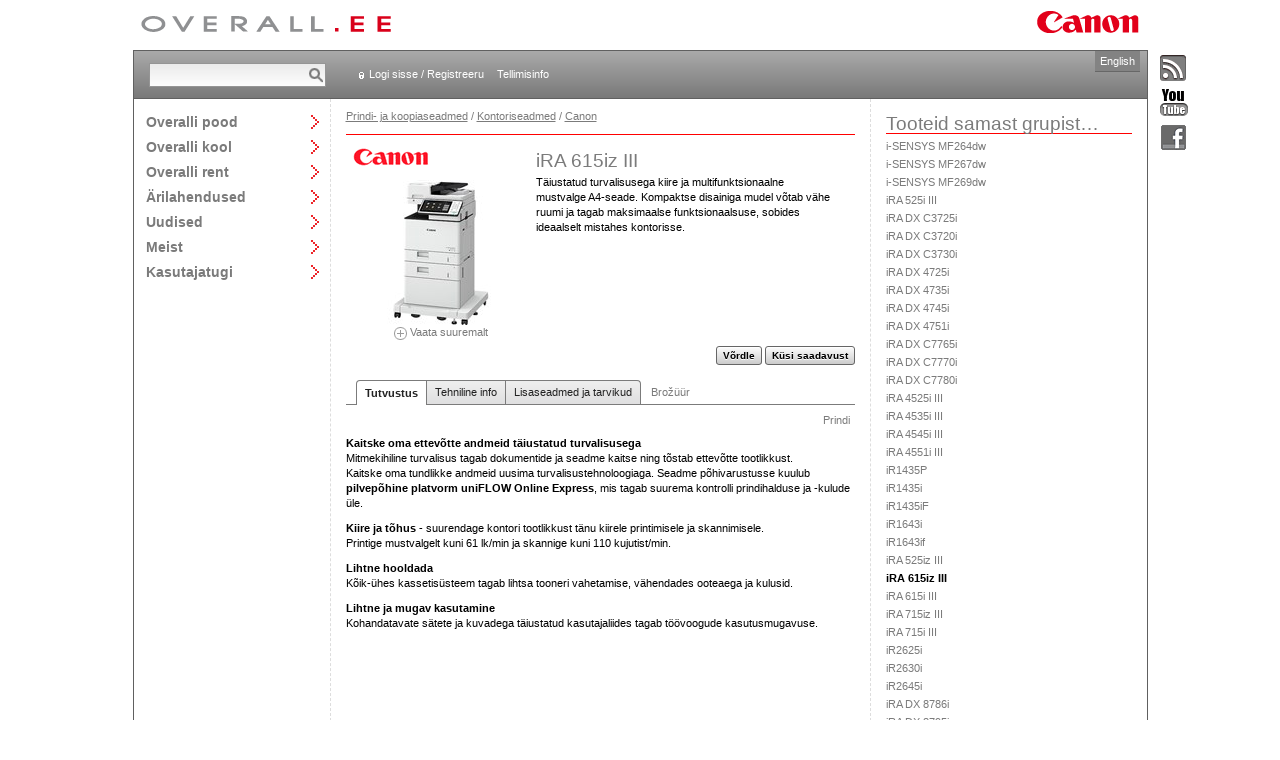

--- FILE ---
content_type: text/html; charset=utf-8
request_url: https://www.overall.ee/tootekataloog/iRA-615iz-III.aspx?id=178990&pid=2226
body_size: 6005
content:
<!DOCTYPE html>

<html>
<head><title>
	Canon iRA 615iz III - Overall
</title><meta http-equiv="X-UA-Compatible" content="IE=edge,chrome=1" /><meta charset="utf-8" /><link rel="stylesheet" type="text/css" media="all" href="/css/style.css?v=637030983360866993" /><link rel="stylesheet" type="text/css" media="screen" href="/js/prettyphoto/prettyPhoto.css?v=637030983361847031" /><script type="text/javascript" src="/js/libraries.js?v=637030983361747012"></script><script type="text/javascript" src="/js/prettyphoto/jquery.prettyPhoto.js?v=637030983361837039"></script><script type="text/javascript" src="/js/scripts.js?v=637030983361857041"></script><link rel="alternate" type="application/rss+xml" title="Overalli uudised" href="http://www.overall.ee/uudised/UudisedRSS.aspx" /></head>
<body id="body">
<div><!-- extra div needed for prettyphoto -->
<table id="container"><!-- http://stackoverflow.com/questions/13191306/css-layout-with-header-footer-and-multiple-100-min-height-content-columns/ -->
	<tr>
		<td colspan="3" id="logos">
			<div>
                <a id="lnkLogoHome" title="Avalehele" class="header-overall-logo" href="../default.aspx"><img title="Avalehele" src="../gfx/overall_header.gif" alt="" /></a>
				&nbsp;<img class="header-canon-logo" src="../gfx/canon_header.gif" alt="Canon" />
			</div>
		</td>
	</tr>
    <tr>
        <td colspan="3" id="header">
			<div>

                
                <div id="search-container"><form action="/otsing/default.aspx" method="post">
					<input type="text" name="txtSearch" size="20" /><input type="submit" value="Otsi" />
				</form></div>
                

                <div id="header-links">
	            
                    <a href="/login.aspx" id="login-link">Logi sisse / Registreeru</a>
                    <a href="/abi.aspx">Tellimisinfo</a>
                
                
                </div>

                
                    <div id="header-buttons">
		                <div id="comparison" style="display: none;">
			                <a href="/tooted/vordlus.aspx" title="Vaata tootevõrdlust" class="comparison-view-header">
				                <img src="/gfx/comparison.gif" alt="Vaata tootevõrdlust" />
				                <p><b>Võrdlus</b><br /><span id="comparison-count"></span></p>
			                </a>
		                </div>
		                <div id="cart">
                            <a href="/pood/Default.aspx" title="Vaata ostukorvi">
				                <img src="/gfx/cart.gif" alt="Vaata ostukorvi" />
				                <p><b>Ostukorv</b><br /><span id="cartitem-count"></span></p>
			                </a>
		                </div>
	                </div>
                

                <a id="lnkChangeLanguage" class="language-toggle" href="../en/">English</a>
            </div>
        </td>
    </tr>
    <tr id="content">
		<td id="main-navigation">
            <ul>
<li><a href="/tooted/" class="textl toggle" id="mainnavigation_et_products">Overalli pood</a>
<div>
<p><a href="/tooted/">Kogu kataloog</a></p>
<hr />
<p><a href="/tootekataloog/Foto.aspx?kategooria=22">Foto</a></p>
<p><a href="/tootekataloog/Video.aspx?kategooria=72">Video</a></p>
<p><a href="/tootekataloog/Prindi-ja-koopiaseadmed.aspx?kategooria=1738">Prindi- ja koopiaseadmed</a></p>
<p><a href="/tootekataloog/IP-Audio-ja-Video.aspx?kategooria=1920">IP Audio ja Video</a></p>
<p><a href="/tootekataloog/Audio.aspx?kategooria=1999">Audio</a></p>
<p><a href="/tootekataloog/Esitlusseadmed.aspx?kategooria=75">Esitlusseadmed</a></p>
<p><a href="/tootekataloog/Binoklid.aspx?kategooria=69">Binoklid</a></p>
<p><a href="/tootekataloog/Teleringhaaling.aspx?kategooria=1859">Teleringhääling</a></p>
<p><a href="/tootekataloog/Skannerid-ja-arhiveerimine.aspx?kategooria=48">Skannerid ja arhiveerimine</a></p>
<p><a href="/tootekataloog/Kalkulaatorid.aspx?kategooria=80">Kalkulaatorid</a></p>
<p><a href="/tootekataloog/Malukaardid.aspx?kategooria=68">Mälukaardid</a></p>
<p><a href="/tootekataloog/Kaablid.aspx?kategooria=2112">Kaablid</a></p>
<p><a href="/tootekataloog/Kulumaterjalid.aspx?kategooria=30">Kulumaterjalid</a></p>
<p><a href="/tootekataloog/Tarkvara.aspx?kategooria=1996">Tarkvara</a></p>
<p><a href="/tootekataloog/Varvihaldus.aspx?kategooria=1854">Värvihaldus</a></p>
<p><a href="/tootekataloog/Kinkekaardid.aspx?kategooria=2169">Kinkekaardid</a></p>
<p><a href="/tootekataloog/Leiunurk.aspx?kategooria=1713">Leiunurk</a></p>
</div>
</li>
<li><a href="/kool/" class="textl toggle" id="mainnavigation_et_workshops">Overalli kool</a>
<div>
<p><a href="/kool/">Kõik töötoad</a></p>
<hr />
<p><a href="/kool/?categoryId=4">Kohtumine fotograafiga</a></p>
<p><a href="/kool/?categoryId=2">Fototöötoad</a></p>
<p><a href="/kool/?categoryId=1">Videotöötoad</a></p>
</div>
</li>
<li><a href="/rent/" class="textl toggle" id="mainnavigation_et_rent">Overalli rent</a>
<div>
<p><a href="/rent/">Renditooted</a></p>
<p><a href="/rent/tingimused.aspx">Renditingimused</a></p>
</div>
</li>
<li><a href="/lahendused/" class="textl toggle" id="mainnavigation_et_solutions">Ärilahendused</a>
<div>
<p><a href="/lahendused/">Tutvustus</a></p>
<hr />
<p><a href="/lahendused/valjastuslahendused">Väljastuslahendused</a></p>
<p><a href="/lahendused/dokumentide-digiteerimine">Dokumentide digiteerimine</a></p>
<p><a href="/lahendused/laiformaat-tookeskkond">Laiformaat-töökeskkond</a></p>
<p><a href="/lahendused/overalli-ehooldus">Overalli eHooldus</a></p>
<p><a href="/lahendused/professionaalne-print">Professionaalne print</a></p>
<p><a href="/lahendused/esitluslahendused">Esitluslahendused</a></p>
</div>
</li>
<li><a href="/uudised/?archive=true" class="textl toggle" id="mainnavigation_et_news">Uudised</a>
<div>
<p><a href="/uudised/?archive=true">Uudiste arhiiv</a></p>
<hr />
</div>
</li>
<li><a href="/esindused/" class="textl toggle" id="mainnavigation_et_overall">Meist</a>
<div>
<p><a href="/esindused/">Esindused</a></p>
<p><a href="/tootajad/">Töötajad</a></p>
<p><a href="/overall/vabad-tookohad.aspx">Vabad töökohad</a></p>
<p><a href="/overall/">Ettevõttest</a></p>
<p><a href="/overall/partnerid.aspx">Overalli partnerid</a></p>
<p><a href="/overall/keskkond.aspx">Keskkond</a></p>
</div>
</li>
<li><a href="/tugi/" class="textl toggle" id="mainnavigation_et_support">Kasutajatugi</a>
<div>
<p><a href="/tugi/">Tehniline abi</a></p>
<p><a href="/tagasiside.aspx">Tagasiside</a></p>
<p><a href="/tugi/viited.aspx">Draiverid ja viited</a></p>
</div>
</li>
</ul>

        </td>   
        
	<td style="width: 540px;" class="pad-15 top-pad-10">
        <script type="text/javascript">
            $(function () {
                Cart.init();
                $('a[class*="pretty-photo"]').prettyPhoto({ theme: 'facebook', social_tools: false, gallery_markup: '', slideshow: false, deeplinking: false, hook: 'class' });
            });
        </script>
        <p class="breadcrumbs bottom-pad-0"><a href="/tootekataloog/Prindi-ja-koopiaseadmed.aspx?kategooria=1738">Prindi- ja koopiaseadmed</a> / <a href="/tootekataloog/Kontoriseadmed.aspx?kategooria=1746">Kontoriseadmed</a> / <a href="/tootekataloog/Canon.aspx?kategooria=2226">Canon</a></p>
        
        <hr class="red" />
        <div class="product clearfix">
            <div class="image-container">
                <a href="http://www.canon-europe.com/" target="_blank"><img src="/Tootepildid/Brands/canon.gif" title="Canon" alt="Canon" /></a><div><a href="/tootepildid/Paljundusmasinad/large/iRA525i-III_1.jpg" class="pretty-photo[gallery]"><img src="/tootepildid/Paljundusmasinad/iRA525i-III.jpg" alt="iRA 615iz III" class="product-image" data-id="178990" /><br /><img src="/gfx/bigPicture.gif" style="vertical-align: middle;" alt="Vaata suuremalt" />&nbsp;Vaata suuremalt</a></div>
            </div>
            <div class="short-description top-pad-10">
                <h1 class="bottom-margin-5">iRA 615iz III </h1>
                
                <p>Täiustatud turvalisusega kiire ja multifunktsionaalne mustvalge A4-seade. Kompaktse disainiga mudel võtab vähe ruumi ja tagab maksimaalse funktsionaalsuse, sobides ideaalselt mistahes kontorisse.</p>
            </div>
        </div>
        
        <div class="action-buttons top-pad-5 bottom-pad-5 alright" style="margin-top: -5px;">
            <a href="javascript:void(0);" class="bt comparison-add" id="add_178990" style="display: none;">Võrdle</a><a href="/tooted/vordlus.aspx" class="bt leftpart comparison-view" id="view_178990" title="Vaata võrdlust" style="display: none;">Võrdluses</a><a href="javascript:void(0);" class="bt rightpart comparison-remove" id="remove_178990" title="Eemalda võrdlusest" style="display: none;">X</a>&nbsp;<a id="lnkSalesrequest" class="bt" href="../tooted/myygiparing.aspx?productId=178990&amp;redirectFrom=%2ftootekataloog%2fiRA-615iz-III.aspx%3fid%3d178990%26pid%3d2226">Küsi saadavust</a>
        </div>
            
        <ul id="product-navigation-bar"><li class="tab first selected"><a href="/tootekataloog/iRA-615iz-III.aspx?id=178990&amp;pid=2226">Tutvustus</a></li><li class="tab"><a href="/tootekataloog/iRA-615iz-III.aspx?id=178990&amp;pid=2226&amp;view=techview">Tehniline info</a></li><li class="tab last"><a href="/tootekataloog/iRA-615iz-III.aspx?id=178990&amp;pid=2226&amp;view=relatedproducts">Lisaseadmed ja tarvikud</a></li><li class="nontab"><a href="https://canon.ssl.cdn.sdlmedia.com/636910244811060526SO.pdf" target="_blank">Brožüür</a></li>
</ul> 
        
        <div class="alright bottom-pad-10 right-pad-5"><a id="lnkOpenPrintView" href="../tooted/toode_print.aspx?id=178990&amp;view=description" target="_blank">Prindi</a></div> 
        <p><b>Kaitske oma ettevõtte andmeid täiustatud turvalisusega</b><br>Mitmekihiline turvalisus tagab dokumentide ja seadme kaitse ning tõstab ettevõtte tootlikkust. <br>Kaitske oma tundlikke andmeid uusima turvalisustehnoloogiaga. Seadme põhivarustusse kuulub <b>pilvepõhine platvorm uniFLOW Online Express</b>, mis tagab suurema kontrolli prindihalduse ja -kulude üle.</p><p><b>Kiire ja tõhus</b> - suurendage kontori tootlikkust tänu kiirele printimisele ja skannimisele.<br>Printige mustvalgelt kuni 61 lk/min ja skannige kuni 110 kujutist/min.</p><p><b>Lihtne hooldada</b><br>Kõik-ühes kassetisüsteem tagab lihtsa tooneri vahetamise, vähendades ooteaega ja kulusid.</p><p><b>Lihtne ja mugav kasutamine</b><br>Kohandatavate sätete ja kuvadega täiustatud kasutajaliides tagab töövoogude kasutusmugavuse.<br></p>
        
        
    </td>
	<td class="pad-15">
        
        
            <span class="bottom-red textxl block bottom-margin-5 sidepanel-block">Tooteid samast grupist…</span>
            <p class="bottom-margin-0 bottom-pad-3"><a href="/tootekataloog/i-SENSYS-MF264dw.aspx?id=179158&amp;pid=2226">i-SENSYS MF264dw</a></p><p class="bottom-margin-0 bottom-pad-3"><a href="/tootekataloog/i-SENSYS-MF267dw.aspx?id=179157&amp;pid=2226">i-SENSYS MF267dw</a></p><p class="bottom-margin-0 bottom-pad-3"><a href="/tootekataloog/i-SENSYS-MF269dw.aspx?id=179156&amp;pid=2226">i-SENSYS MF269dw</a></p><p class="bottom-margin-0 bottom-pad-3"><a href="/tootekataloog/iRA-525i-III.aspx?id=178791&amp;pid=2226">iRA 525i III</a></p><p class="bottom-margin-0 bottom-pad-3"><a href="/tootekataloog/iRA-DX-C3725i.aspx?id=178827&amp;pid=2226">iRA DX C3725i</a></p><p class="bottom-margin-0 bottom-pad-3"><a href="/tootekataloog/iRA-DX-C3720i.aspx?id=179032&amp;pid=2226">iRA DX C3720i</a></p><p class="bottom-margin-0 bottom-pad-3"><a href="/tootekataloog/iRA-DX-C3730i.aspx?id=179033&amp;pid=2226">iRA DX C3730i</a></p><p class="bottom-margin-0 bottom-pad-3"><a href="/tootekataloog/iRA-DX-4725i.aspx?id=179063&amp;pid=2226">iRA DX 4725i</a></p><p class="bottom-margin-0 bottom-pad-3"><a href="/tootekataloog/iRA-DX-4735i.aspx?id=179064&amp;pid=2226">iRA DX 4735i</a></p><p class="bottom-margin-0 bottom-pad-3"><a href="/tootekataloog/iRA-DX-4745i.aspx?id=179065&amp;pid=2226">iRA DX 4745i</a></p><p class="bottom-margin-0 bottom-pad-3"><a href="/tootekataloog/iRA-DX-4751i.aspx?id=179066&amp;pid=2226">iRA DX 4751i</a></p><p class="bottom-margin-0 bottom-pad-3"><a href="/tootekataloog/iRA-DX-C7765i.aspx?id=179067&amp;pid=2226">iRA DX C7765i</a></p><p class="bottom-margin-0 bottom-pad-3"><a href="/tootekataloog/iRA-DX-C7770i.aspx?id=179073&amp;pid=2226">iRA DX C7770i</a></p><p class="bottom-margin-0 bottom-pad-3"><a href="/tootekataloog/iRA-DX-C7780i.aspx?id=179074&amp;pid=2226">iRA DX C7780i</a></p><p class="bottom-margin-0 bottom-pad-3"><a href="/tootekataloog/iRA-4525i-III.aspx?id=179075&amp;pid=2226">iRA 4525i III</a></p><p class="bottom-margin-0 bottom-pad-3"><a href="/tootekataloog/iRA-4535i-III.aspx?id=179076&amp;pid=2226">iRA 4535i III</a></p><p class="bottom-margin-0 bottom-pad-3"><a href="/tootekataloog/iRA-4545i-III.aspx?id=179077&amp;pid=2226">iRA 4545i III</a></p><p class="bottom-margin-0 bottom-pad-3"><a href="/tootekataloog/iRA-4551i-III.aspx?id=179078&amp;pid=2226">iRA 4551i III</a></p><p class="bottom-margin-0 bottom-pad-3"><a href="/tootekataloog/iR1435P.aspx?id=177389&amp;pid=2226">iR1435P</a></p><p class="bottom-margin-0 bottom-pad-3"><a href="/tootekataloog/iR1435i.aspx?id=177390&amp;pid=2226">iR1435i</a></p><p class="bottom-margin-0 bottom-pad-3"><a href="/tootekataloog/iR1435iF.aspx?id=177402&amp;pid=2226">iR1435iF</a></p><p class="bottom-margin-0 bottom-pad-3"><a href="/tootekataloog/iR1643i.aspx?id=178820&amp;pid=2226">iR1643i</a></p><p class="bottom-margin-0 bottom-pad-3"><a href="/tootekataloog/iR1643if.aspx?id=178980&amp;pid=2226">iR1643if</a></p><p class="bottom-margin-0 bottom-pad-3"><a href="/tootekataloog/iRA-525iz-III.aspx?id=178988&amp;pid=2226">iRA 525iz III</a></p><p class="bottom-margin-0 bottom-pad-3"><b>iRA 615iz III</b></p><p class="bottom-margin-0 bottom-pad-3"><a href="/tootekataloog/iRA-615i-III.aspx?id=178989&amp;pid=2226">iRA 615i III</a></p><p class="bottom-margin-0 bottom-pad-3"><a href="/tootekataloog/iRA-715iz-III.aspx?id=178992&amp;pid=2226">iRA 715iz III</a></p><p class="bottom-margin-0 bottom-pad-3"><a href="/tootekataloog/iRA-715i-III.aspx?id=178991&amp;pid=2226">iRA 715i III</a></p><p class="bottom-margin-0 bottom-pad-3"><a href="/tootekataloog/iR2625i.aspx?id=178819&amp;pid=2226">iR2625i</a></p><p class="bottom-margin-0 bottom-pad-3"><a href="/tootekataloog/iR2630i.aspx?id=178993&amp;pid=2226">iR2630i</a></p><p class="bottom-margin-0 bottom-pad-3"><a href="/tootekataloog/iR2645i.aspx?id=178994&amp;pid=2226">iR2645i</a></p><p class="bottom-margin-0 bottom-pad-3"><a href="/tootekataloog/iRA-DX-8786i.aspx?id=179087&amp;pid=2226">iRA DX 8786i</a></p><p class="bottom-margin-0 bottom-pad-3"><a href="/tootekataloog/iRA-DX-8795i.aspx?id=179086&amp;pid=2226">iRA DX 8795i</a></p><p class="bottom-margin-0 bottom-pad-3"><a href="/tootekataloog/iRA-DX-8705i.aspx?id=179082&amp;pid=2226">iRA DX 8705i</a></p><p class="bottom-margin-0 bottom-pad-3"><a href="/tootekataloog/iRA-DX-6765i.aspx?id=179096&amp;pid=2226">iRA DX 6765i</a></p><p class="bottom-margin-0 bottom-pad-3"><a href="/tootekataloog/iRA-6575i-III.aspx?id=179080&amp;pid=2226">iRA 6575i III</a></p><p class="bottom-margin-0 bottom-pad-3"><a href="/tootekataloog/iRA-6565i-III.aspx?id=179079&amp;pid=2226">iRA 6565i III</a></p><p class="bottom-margin-0 bottom-pad-3"><a href="/tootekataloog/iRA-DX-6780i.aspx?id=179097&amp;pid=2226">iRA DX 6780i</a></p><p class="bottom-margin-0 bottom-pad-3"><a href="/tootekataloog/iRA-DX-6755i-MFP.aspx?id=179095&amp;pid=2226">iRA DX 6755i MFP</a></p><p class="bottom-margin-0 bottom-pad-3"><a href="/tootekataloog/iRA-DX-6755i-printer.aspx?id=179094&amp;pid=2226">iRA DX 6755i printer</a></p><p class="bottom-margin-0 bottom-pad-3"><a href="/tootekataloog/imagePRESS-C165.aspx?id=178822&amp;pid=2226">imagePRESS C165</a></p><p class="bottom-margin-0 bottom-pad-3"><a href="/tootekataloog/iRAC-256i-III.aspx?id=178790&amp;pid=2226">iRAC 256i III</a></p><p class="bottom-margin-0 bottom-pad-3"><a href="/tootekataloog/iRAC-356i-III.aspx?id=178758&amp;pid=2226">iRAC 356i III</a></p><p class="bottom-margin-0 bottom-pad-3"><a href="/tootekataloog/iRAC-475i-III.aspx?id=179103&amp;pid=2226">iRAC 475i III</a></p><p class="bottom-margin-0 bottom-pad-3"><a href="/tootekataloog/iRAC-475iz-III.aspx?id=179108&amp;pid=2226">iRAC 475iz III</a></p><p class="bottom-margin-0 bottom-pad-3"><a href="/tootekataloog/iRAC-3525i-III.aspx?id=178764&amp;pid=2226">iRAC 3525i III</a></p><p class="bottom-margin-0 bottom-pad-3"><a href="/tootekataloog/iRA-4025i-EQ80.aspx?id=179109&amp;pid=2226">iRA 4025i EQ80</a></p><p class="bottom-margin-0 bottom-pad-3"><a href="/tootekataloog/iRA-4045i-EQ80.aspx?id=179110&amp;pid=2226">iRA 4045i EQ80</a></p><p class="bottom-margin-0 bottom-pad-3"><a href="/tootekataloog/iRAC-5035i-EQ80.aspx?id=177939&amp;pid=2226">iRAC 5035i EQ80</a></p><p class="bottom-margin-0 bottom-pad-3"><a href="/tootekataloog/iRAC-5051i-EQ80.aspx?id=179112&amp;pid=2226">iRAC 5051i EQ80</a></p><p class="bottom-margin-0 bottom-pad-3"><a href="/tootekataloog/iRA-6065i-EQ80.aspx?id=178697&amp;pid=2226">iRA 6065i EQ80</a></p><p class="bottom-margin-0 bottom-pad-3"><a href="/tootekataloog/iRAC-5240i-EQ80.aspx?id=179113&amp;pid=2226">iRAC 5240i EQ80</a></p><p class="bottom-margin-0 bottom-pad-3"><a href="/tootekataloog/iRAC-5255i-EQ80.aspx?id=179114&amp;pid=2226">iRAC 5255i EQ80</a></p><p class="bottom-margin-0 bottom-pad-3"><a href="/tootekataloog/iRAC-5535i-III.aspx?id=178797&amp;pid=2226">iRAC 5535i III</a></p><p class="bottom-margin-0 bottom-pad-3"><a href="/tootekataloog/iRAC-5540i-III.aspx?id=179117&amp;pid=2226">iRAC 5540i III</a></p><p class="bottom-margin-0 bottom-pad-3"><a href="/tootekataloog/iRAC-5550i-III.aspx?id=179118&amp;pid=2226">iRAC 5550i III</a></p><p class="bottom-margin-0 bottom-pad-3"><a href="/tootekataloog/iRAC-5560i-III.aspx?id=179119&amp;pid=2226">iRAC 5560i III</a></p><p class="bottom-margin-0 bottom-pad-3"><a href="/tootekataloog/iRA-6555i-III-MFP.aspx?id=178796&amp;pid=2226">iRA 6555i III MFP</a></p><p class="bottom-margin-0 bottom-pad-3"><a href="/tootekataloog/iRAC-356P-III.aspx?id=179102&amp;pid=2226">iRAC 356P III</a></p><p class="bottom-margin-0 bottom-pad-3"><a href="/tootekataloog/i-SENSYS-X-1238i-MFP.aspx?id=179326&amp;pid=2226">i-SENSYS X 1238i MFP</a></p><p class="bottom-margin-0 bottom-pad-3"><a href="/tootekataloog/i-SENSYS-X-1238iF-MFP.aspx?id=179328&amp;pid=2226">i-SENSYS X 1238iF MFP</a></p><p class="bottom-margin-0 bottom-pad-3"><a href="/tootekataloog/i-SENSYS-X-1238P-printer.aspx?id=179330&amp;pid=2226">i-SENSYS X 1238P printer</a></p><p class="bottom-margin-0 bottom-pad-3"><a href="/tootekataloog/i-SENSYS-X-C1127iF-MFP.aspx?id=179336&amp;pid=2226">i-SENSYS X C1127iF MFP</a></p><p class="bottom-margin-0 bottom-pad-3"><a href="/tootekataloog/i-SENSYS-X-C1127i-MFP.aspx?id=179337&amp;pid=2226">i-SENSYS X C1127i MFP</a></p><p class="bottom-margin-0 bottom-pad-3"><a href="/tootekataloog/iRA-DX-527iZ.aspx?id=179466&amp;pid=2226">iRA DX 527iZ</a></p><p class="bottom-margin-0 bottom-pad-3"><a href="/tootekataloog/iRAC-259i.aspx?id=179644&amp;pid=2226">iRAC 259i</a></p><p class="bottom-margin-0 bottom-pad-3"><a href="/tootekataloog/i-SENSYS-X-C1333-MFP.aspx?id=179649&amp;pid=2226">i-SENSYS X C1333 MFP</a></p>
    </td>

    </tr>
    <tr>
	    <td colspan="3" id="footer">Overall Eesti AS 2026. Kõik õigused kaitstud. Kontakt <strong>630 0500</strong> • <a href="/privaatsuspoliitika" class="footer-link">Privaatsuspoliitika</a></td>
    </tr>
</table>
<div id="social"><a title="Liitu RSS-vooga" href="../uudised/UudisedRSS.aspx"><img src="../gfx/rss_inactive.gif" alt="" /></a><a title="Vaata YouTube kanalit" href="https://www.youtube.com/user/overalleesti/featured" target="_blank"><img src="../gfx/youtube_inactive.gif" alt="" /></a><a title="Suhtleme Facebookis" href="https://www.facebook.com/OverallEesti" target="_blank"><img src="../gfx/facebook_inactive.gif" alt="" /></a></div>





<input type="hidden" id="hidGoogleTrackerCode" value='UA-8598171-2' />
<script type="text/javascript">
    var gaJsHost = (("https:" == document.location.protocol) ? "https://ssl." : "http://www.");
    document.write(unescape("%3Cscript src='" + gaJsHost + "google-analytics.com/ga.js' type='text/javascript'%3E%3C/script%3E"));
</script>
<script type="text/javascript">
    try {
        var pageTracker = _gat._getTracker(document.getElementById('hidGoogleTrackerCode').value);
		pageTracker._addOrganic("Neti","query");
		pageTracker._addOrganic("www.ee","query");
		pageTracker._addOrganic("Delfi","q");
		pageTracker._initData();
        pageTracker._trackPageview();
    } catch (err) { }
</script>
</div>
</body>
</html>


--- FILE ---
content_type: text/css
request_url: https://www.overall.ee/css/style.css?v=637030983360866993
body_size: 5968
content:
/* RESET */
html, body, div, span, applet, object, iframe, h1, h2, h3, h4, h5, h6, p, blockquote, pre, a, abbr, acronym, address, big, cite, code, del, dfn, em, img, ins, kbd, q, s, samp, small, strike, strong, sub, sup, tt, var, b, u, i, center, dl, dt, dd, ol, ul, li, fieldset, form, label, legend, table, caption, tbody, tfoot, thead, tr, th, td, article, aside, canvas, details, embed, figure, figcaption, footer, header, hgroup, menu, nav, output, ruby, section, summary, time, mark, audio, video {
	border: 0;
	font-size: 100%;
	font: inherit;
	vertical-align: baseline;
	margin: 0;
	padding: 0;
	outline: 0;
}

article, aside, details, figcaption, figure, footer, header, hgroup, menu, nav, section {
	display: block;
}

body {
	line-height: 1;
}

ol, ul {
	list-style: none;
}

blockquote, q {
	quotes: none;
}

	blockquote:before, blockquote:after, q:before, q:after {
		content: none;
	}

table {
	border-collapse: collapse;
	border-spacing: 0;
}

* {
	-moz-box-sizing: border-box;
	-webkit-box-sizing: border-box;
	box-sizing: border-box;
}

strong, b, .bold {
	font-weight: bold;
}

i, em {
	font-style: italic;
}

sup {
	vertical-align: super;
	font-size: 8px;
}

.clearfix:before, .clearfix:after {
	content: " ";
	display: table;
}

.clearfix:after {
	clear: both;
}

.clearfix {
	*zoom: 1;
}

/*--------------
GENERAL ELEMENTS
---------------*/
.alleft {
	text-align: left;
}
.alright {
	text-align: right;
}

.alcenter {
	text-align: center;
}

.valtop, tr.valtop td {
	vertical-align: top;
}

.left {
	float: left;
}

.right {
	float: right;
}

.pad-5, tr.pad-5 td, table.pad-5 td {
	padding: 5px;
}

.pad-10, tr.pad-10 td, table.pad-10 td {
	padding: 10px;
}

.pad-15 {
	padding: 15px;
}

.top-pad-0 {
	padding-top: 0;
}

.top-pad-3 {
	padding-top: 3px;
}

.top-pad-5 {
	padding-top: 5px;
}

.top-pad-10 {
	padding-top: 10px;
}

.top-pad-20 {
	padding-top: 20px;
}

.bottom-pad-0 {
	padding-bottom: 0;
}

.bottom-pad-3 {
	padding-bottom: 3px;
}

.bottom-pad-5 {
	padding-bottom: 5px;
}

.bottom-pad-10 {
	padding-bottom: 10px;
}

.bottom-pad-15 {
	padding-bottom: 15px;
}

.right-pad-0 {
	padding-right: 0;
}

.right-pad-5 {
	padding-right: 5px;
}

.right-pad-10 {
	padding-right: 10px;
}

.top-margin-0 {
	margin-top: 0px;
}

.top-margin-5 {
	margin-top: 5px;
}

.top-margin-10 {
	margin-top: 10px;
}

.top-margin-15 {
	margin-top: 15px;
}

.top-margin-20 {
	margin-top: 20px;
}

.bottom-margin-0 {
	margin-bottom: 0px;
}

.bottom-margin-5 {
	margin-bottom: 5px;
}

.bottom-margin-10 {
	margin-bottom: 10px;
}

.bottom-margin-15 {
	margin-bottom: 15px;
}

.bottom-margin-20 {
	margin-bottom: 20px;
}

.full-width {
	width: 100%;
}

.full-width-image {
	max-width: 100%;
}

.block {
	display: block;
}

a, h1, h2, .helpitem, .texts, .textl, .textxl {
	color: #7b7b7b;
}

.important, .important:visited {
	color: #f00;
}

.top-red, tr.top-red td {
	border-top: 1px solid #f00;
}

.bottom-red, tr.bottom-red td {
	border-bottom: 1px solid #f00;
}

.top-gray, tr.top-gray td {
	border-top: 1px solid #eee;
}

.bottom-gray, tr.bottom-gray td {
	border-bottom: 1px solid #eee;
}

table.bottom-red tr.bottom-gray:last-of-type td {
	border-bottom: 1px solid #f00;
}

.alternate-rows tr:nth-child(odd) td {
	background-color: #eee;
}

	.alternate-rows tr:nth-child(odd) td.no-background, .alternate-rows tr.no-background:nth-child(odd) td {
		background-color: transparent;
	}

.hover tr:hover td {
	background-color: #efefef;
}

.hover tr.no-background:hover td {
	background-color: transparent;
}

.show-lists ul, ul.show-lists {
	margin: 0 0 15px 15px;
	padding: 0;
	list-style-type: disc;
	line-height: 140%;
}

table.top-aligned td, tr.top-aligned td, td.top-aligned {
	vertical-align: top;
}

table.bottom-aligned td, tr.bottom-aligned td, td.bottom-aligned {
	vertical-align: bottom;
}

.multi-line-content {
	line-height: 140%;
}

h1.multi-line-content, .textxl.multi-line-content {
	line-height: 120%;
}

body, input, select, textarea {
	font-family: Verdana, sans-serif;
	font-size: 11px;
}

h1, .textxl {
	font-family: "Arial", "Helvetica", sans-serif;
	font-size: 19px;
	font-weight: normal;
}

h2, .textl {
	font-family: Helvetica, Arial, sans-serif;
	font-size: 14px;
	font-weight: bold;
}

.helpitem, .texts {
	font-size: 9px;
}

area {
	outline: none;
}

a {
	text-decoration: none;
}

	a[href]:hover {
		color: #000;
	}

	a.underline {
		text-decoration: underline;
	}

p {
	line-height: 140%;
	margin-top: 0px;
	margin-bottom: 10px;
}

hr {
	display: block;
	height: 1px;
	border: 0;
	color: #eee;
	background-color: #eee;
	margin: 6px 0;
}

	hr.red {
		color: #f00;
		background-color: #f00;
	}

a {
	text-decoration: none;
}

input[type="text"], textarea, input[type="password"], select {
	padding: 3px;
}

a.bt {
	padding: 3px 6px;
	border-radius: 3px;
	cursor: pointer;
	font-size: 10px;
	font-weight: bold;
	text-align: center;
}

	a.bt.large {
		font-size: 11px;
	}

	a.bt, a.bt.disabled:hover {
		color: #000;
		text-shadow: #fff 0px 1px 0px;
		background: #fff url('../gfx/bt_bg.gif') repeat-x;
		border: 1px solid #666;
		box-shadow: inset 0px 1px 0px 0px #fff;
		background-image: -webkit-gradient(linear, left top, left bottom, from(#fefefe), to(#cccccc));
		background-image: -o-linear-gradient(top, #fefefe, #cccccc);
	}

		a.bt:hover {
			background: #eee url('../gfx/bt_bg_h.gif') repeat-x;
			border: 1px solid #333;
		}

		a.bt.leftpart, a.bt.leftpart:hover {
			border-right: 0px;
			border-top-right-radius: 0px;
			border-bottom-right-radius: 0px;
		}

		a.bt.rightpart, a.bt.rightpart:hover {
			border-left: 1px solid #999;
			border-top-left-radius: 0px;
			border-bottom-left-radius: 0px;
		}

			a.bt.rightpart:hover, a.bt:hover .red-hover {
				color: #c00;
			}

		a.bt.green, a.bt.green.disabled:hover {
			color: #fff;
			text-shadow: #888 0px 1px 0px;
			background: #7dc931 url('../gfx/btg_bg.gif') repeat-x;
			border-color: #649a2f;
			box-shadow: inset 0px 1px 0px 0px #caefab;
			background-image: -webkit-gradient(linear, left top, left bottom, from(#90d53e), to(#6aa332));
			background-image: -o-linear-gradient(top, #90d53e, #6aa332);
		}

			a.bt.green:hover {
				color: #fff;
				background: #7dc931 url('../gfx/btg_bg_h.gif') repeat-x;
				border-color: #83a066;
				background-image: -webkit-gradient(linear, left top, left bottom, from(#8acd3c), to(#669d30));
				background-image: -o-linear-gradient(top, #8acd3c, #669d30);
			}

		a.bt.red, a.bt.red.disabled:hover {
			color: #fff;
			text-shadow: #B82828 0px 1px 0px;
			background: #bf1919 url('../gfx/btr_bg.gif') repeat-x;
			border-color: #7c0f0f;
			box-shadow: inset 0px 1px 0px 0px #EAB4B4;
		}

			a.bt.red:hover {
				color: #fff;
				background: #B81818 url('../gfx/btr_bg_h.gif') repeat-x;
				border-color: #760e0e;
			}

			a.bt.disabled, a.bt.disabled:hover, a.bt.green.disabled:hover, a.bt.red.disabled:hover {
				color: #999;
				cursor: default;
			}

		a.bt.block {
			margin-top: 2px;
		}

.error, .info {
	display: block;
	padding: 10px;
	margin: 5px 0;
	text-align: center;
	border-style: solid;
	border-width: 1px 0;
}
	.error.alleft, .info.alleft {
		text-align: left;
	}
	.error a, .info a, .notice a {
		text-decoration: underline;
	}

.error {
	background: #fccac3;
	border-color: #eb5439;
}

.info {
	background: #effeb9;
	border-color: #98c700;
}

.notice {
	padding: 5px;
	background: #ff9;
	border: 1px solid #666;
	border-width: 1px 0;
}

	.notice a {
		text-decoration: underline;
	}

.notification {
	background: #fff url('../gfx/notification.gif') no-repeat left center;
	padding-left: 14px;
}

/* STRUCTURE */
html, body {
	height: 100%;
}

	body > div:first-child {
		position: relative;
		height: 100%;
		width: 1015px;
		margin: 0 auto;
	}

	body.comparison-page.wide > div:first-child {
		width: auto;
		max-width: 98%;
	}

#container {
	min-height: 100%;
	height: 100%;
	width: 100%;
	border-collapse: separate; /* without this Operas vertical content column cellborders overlapped header�s horizontal */
}

#logos {
	height: 50px;
}

	#logos > div {
		position: relative; /* firefox doesn�t support position relative for table cells */
	}

.header-overall-logo {
	position: absolute;
	left: 8px;
	top: 16px;
}

.header-canon-logo {
	position: absolute;
	right: 9px;
	top: 11px;
}

#header {
	height: 49px;
	background: #999;
	background: -webkit-gradient(linear, left top, left bottom, color-stop(0%,#aaaaaa), color-stop(100%,#797979));
	background: -webkit-linear-gradient(top, #aaaaaa 0%,#797979 100%);
	background: -o-linear-gradient(top, #aaaaaa 0%,#797979 100%);
	background: -ms-linear-gradient(top, #aaaaaa 0%,#797979 100%);
	background: linear-gradient(to bottom, #aaaaaa 0%,#797979 100%);
	border: 1px solid #606060;
}

	#header > div {
		position: relative;
	}

	#header, #header a {
		color: #fff;
	}

		#header a:hover {
			color: #eee;
		}

#search-container {
	position: absolute;
	top: 12px;
	left: 15px;
	width: 177px;
}

	#search-container input[type="text"] {
		background: #ebebeb;
		background: -webkit-gradient(linear, left top, left bottom, color-stop(0%,#ebebeb), color-stop(100%,#fdfdfd));
		background: -webkit-linear-gradient(top, #ebebeb 0%,#fdfdfd 100%);
		background: -o-linear-gradient(top, #ebebeb 0%,#fdfdfd 100%);
		background: -ms-linear-gradient(top, #ebebeb 0%,#fdfdfd 100%);
		background: linear-gradient(to bottom, #ebebeb 0%,#fdfdfd 100%);
		filter: progid:DXImageTransform.Microsoft.gradient( startColorstr='#ebebeb', endColorstr='#fdfdfd',GradientType=0 );
		border: 1px solid #959595;
		font-size: 13px;
		margin: 0; /* chrome, safari put some margin around the input */
		height: 24px; /* 16 content + 6 padding + 2 border (height specified or otherwise IE renders the box too high) */
		padding-right: 24px; /* for the search button */
		width: 100%;
	}

	#search-container input[type="submit"] {
		position: absolute;
		right: 3px;
		top: 5px;
		width: 14px;
		height: 15px;
		background: url('../gfx/search.png') no-repeat transparent;
		border: 0;
		cursor: pointer;
		text-indent: -9999em;
	}

#header-links {
	position: absolute;
	left: 210px;
	top: 18px;
}

#login-link {
	background: url('../gfx/login-padlock.gif') no-repeat left 4px;
	padding-left: 10px;
	margin-right: 10px;
	margin-left: 15px;
}

#header-links > ul > li {
	float: left;
	display: block;
	margin-right: 15px;
	padding-bottom: 5px; /* this is needed for the sub-menu to play nicely (and not disappear while the cursor is moving there) */
}

#header-links > ul ul {
	visibility: hidden;
	position: absolute;
	top: 15px;
	z-index: 990;
	background: rgb(0, 0, 0);
	background: rgba(0, 0, 0, 0.7);
	border-radius: 3px;
	-moz-border-radius: 3px;
	-webkit-border-radius: 3px;
	padding: 3px 0;
}

	#header-links > ul ul li {
		padding: 4px 8px;
	}

		#header-links > ul ul li a:hover {
			color: #ffbf00;
		}

#header-buttons {
	position: absolute;
	top: 7px;
	right: 10px;
}

	#header-buttons > div {
		float: left;
		margin: 0 6px;
	}

		#header-buttons > div.separator {
			padding-left: 15px;
			background: url('../gfx/header-separator.gif') 0 50% no-repeat;
		}

	#header-buttons div p {
		float: left;
		line-height: 120%;
		margin-top: 3px;
	}

	#header-buttons div img {
		float: left;
		margin-right: 12px;
	}

.language-toggle {
	position: absolute;
	top: 0;
	right: 7px;
	padding: 0 5px;
	line-height: 20px;
	color: #fff;
	background-color: #838383;
	border-bottom: 1px solid #676767;
}

#content > td {
	border-right: 1px dashed #ddd;
	vertical-align: top;
}

#main-navigation {
	border-left: 1px solid #606060;
	width: 198px;
	padding: 12px 5px 0px 12px;
}

	#main-navigation li {
		background: url('../gfx/main-navigation-closed.gif') right top no-repeat;
		height: 25px;
	}

		#main-navigation li a {
			display: block; /* for the whole row to be clickable */
		}

		#main-navigation li > a {
			padding-top: 4px;
			outline: 0;
		}

			#main-navigation li a:visited, #main-navigation li > a:hover {
				color: #7b7b7b;
			}

		#main-navigation li div {
			margin: 8px 0 10px;
			padding-right: 10px;
			display: none;
		}

		#main-navigation li p {
			margin-top: 0;
			margin-bottom: 6px;
		}

		#main-navigation li.selected {
			background-image: url('../gfx/main-navigation-open.gif');
			height: auto;
		}

			#main-navigation li.selected div {
				display: block;
			}

#content > td:last-child {
	border-right: 1px solid #606060;
}

#footer {
	height: 25px;
	text-align: center;
	vertical-align: middle;
	background: #7b7b7b;
	color: #fff;
	border-left: 1px solid #606060;
	border-right: 1px solid #606060;
}

#footer a {
    color: #fff;
}

#footer a[href]:hover {
    //color: #c00;
    text-decoration: underline;
}

#social {
	position: absolute;
	right: -40px;
	top: 55px;
}

	#social a {
		display: block;
		margin-bottom: 6px;
	}

.comparison-page #social {
	display: none;
}

/* PAGES */
.breadcrumbs {
	color: #7b7b7b;
}

	.breadcrumbs a {
		text-decoration: underline;
	}

.product-listing {
	width: 509px;
}

	.product-listing .image-container {
		width: 100px;
		float: left;
		padding-top: 10px;
	}

		.product-listing .image-container img {
			margin: 5px 0 5px 5px;
		}

	.product-listing .product-info {
		width: 400px;
		float: left;
	}

		.product-listing .product-info h2 {
			width: 300px;
			float: left;
		}

	.product-listing .price {
		float: right;
		width: 100px;
		text-align: right;
	}

	.product-listing .action-buttons {
		text-align: right;
		margin-bottom: 10px;
	}

	.product-listing + hr:last-of-type {
		display: none;
	}

.product {
}

	.product .image-container {
		width: 190px;
		float: left;
	}

		.product .image-container > div {
			width: 140px;
			margin: 5px auto 10px;
			text-align: center;
		}

	.product .short-description {
		width: 300px;
		float: left;
	}

#product-navigation-bar {
	border-bottom: 1px solid #7b7b7b;
	padding: 3px 10px 0 11px;
	margin-top: 10px;
	margin-bottom: 10px;
}

	#product-navigation-bar li {
		display: inline-block;
	}

		#product-navigation-bar li.tab {
			margin-left: -1px;
			padding: 6px 8px;
			background: #eee url(../gfx/tab_bg.gif) 0 center;
			border: 1px solid #7b7b7b;
			border-bottom-width: 0;
		}

			#product-navigation-bar li.tab.first {
				border-top-left-radius: 4px;
			}

			#product-navigation-bar li.tab.last {
				border-top-right-radius: 4px;
			}

			#product-navigation-bar li.tab a {
				text-decoration: none;
				color: #222;
			}

			#product-navigation-bar li.tab:hover {
				background: #ddd url(../gfx/tab_bg_h.gif) repeat-x;
			}

			#product-navigation-bar li.tab.selected, #product-navigation-bar li.tab.selected:hover {
				position: relative;
				top: 1px;
				background: #fff;
				color: #000;
				padding-top: 7px;
				font-weight: bold;
			}

		#product-navigation-bar li.nontab {
			margin-left: 10px;
		}

#cart-info-bar {
	position: fixed;
	top: 0;
	left: 0;
	width: 100%;
	padding: 15px;
	background: #333;
	color: #fff;
	opacity: .9;
	-ms-filter: "progid:DXImageTransform.Microsoft.Alpha(Opacity=90)";
	text-align: center;
	font-size: 13px;
	z-index: 995;
	display: none;
}

	#cart-info-bar a {
		color: #ff9;
		text-decoration: underline;
	}

.comparison-table {
	border-collapse: separate;
	border-spacing: 4px 0;
}

.payment-options {
}

	.payment-options p {
		margin-right: 15px;
	}

	.payment-options input[type=radio] {
		margin-top: 0;
	}

	.payment-options label img {
		vertical-align: top;
	}

.employees > div {
	position: relative;
	float: left;
	width: 50%;
	height: 100px;
	margin-bottom: 15px;
}

.employees img {
	position: absolute;
	bottom: 0;
	border: 1px solid #666;
}

.employees > div > p {
	position: absolute;
	bottom: 0;
	left: 85px;
	margin-bottom: 0;
	line-height: 100%;
}

.employees .employee-name {
	color: #000;
	font-weight: bold;
}

.accessory {
	background-color: #bbb;
	color: #fff;
	font-size: 11px;
	font-weight: 700;
	line-height: 18px;
	vertical-align: baseline;
	white-space: nowrap;
	border-radius: 3px;
	padding: 1px 4px 2px;
	cursor: pointer;
}

	.accessory.selected {
		background-color: #66b017;
	}

.field-with-placeholder {
	position: relative;
	vertical-align: top;
}

	.field-with-placeholder input, .field-with-placeholder textarea {
		padding: 3px;
		margin: 0;
		border: 1px solid #ccc;
	}

	.field-with-placeholder.editing .placeholder {
		display: none;
	}

	.field-with-placeholder input.invalid {
		background-color: #ffffc5;
		color: #f30;
	}

.placeholder {
	cursor: text;
	padding: 3px 6px;
	position: absolute;
	z-index: 2;
	color: #aaa;
}

.product-container {
	padding: 10px 5px;
	border-top: 1px solid #eee;
	min-height: 90px;
}

	.product-container img {
		float: left;
	}

	.product-container .description {
		float: left;
		margin-left: 20px;
		width: 410px;
		min-height: 60px;
	}

	.product-container .accessories-header {
		font-variant: small-caps;
		line-height: 1.8;
		font-size: 11.4px;
		font-weight: bold;
		margin-bottom: 0;
	}

	.product-container + h2 {
		margin-top: 30px;
	}

.workshop-title.photo {
	background: transparent url('../gfx/workshops-photo.png') no-repeat right center;
}

.workshop-title.video {
	background: transparent url('../gfx/workshops-video.png') no-repeat right center;
}

tr.shopaccent td {
	background: #effeb9;
}

p + .sidepanel-block {
	margin-top: 20px;
}

body.print {
	text-align: left;
}

	body.print .noprint, body.print iframe {
		display: none;
	}

	body.print, body.print p, body.print td {
		font-family: "Times New Roman";
		font-size: 11pt;
	}

		body.print h1 {
			font-family: Verdana;
			font-size: 15pt;
			font-weight: bold;
		}

		body.print h2 {
			font-family: Verdana;
			font-size: 13pt;
			font-weight: bold;
		}
